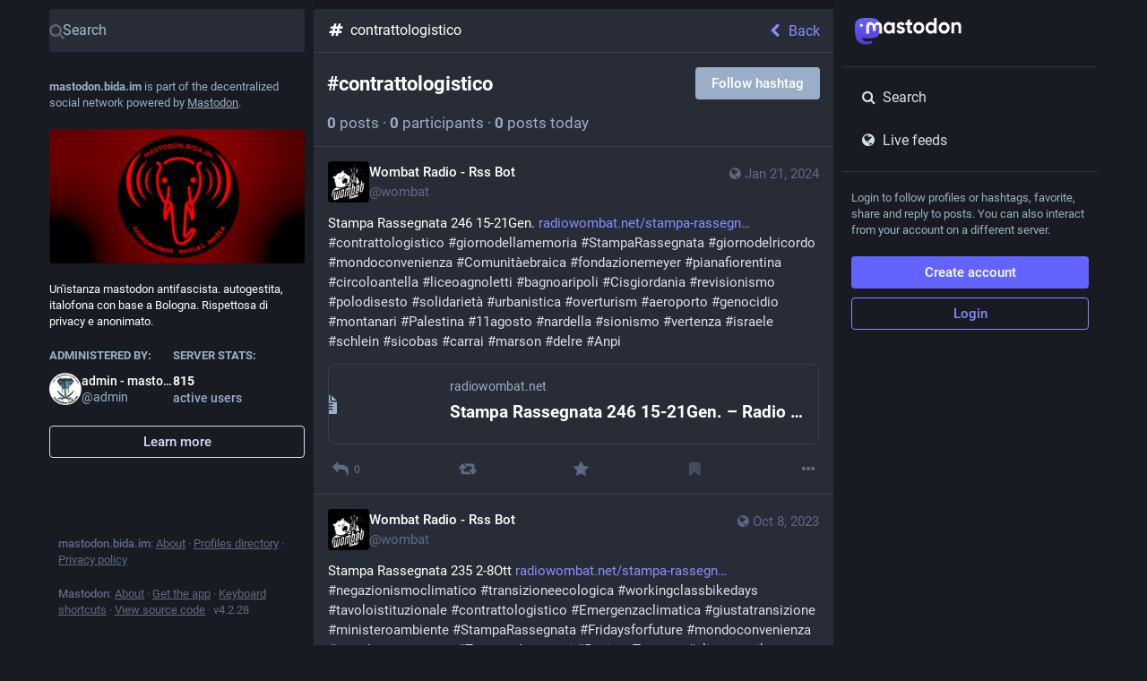

--- FILE ---
content_type: text/css; charset=utf-8
request_url: https://mastodon.bida.im/custom.css
body_size: 353
content:
.lang-box {
float:right;
display: flex;
align-items: center;
justify-content: flex-end;
position: sticky;
position: -webkit-sticky;
top: 7px;
}
a.lang-button {
background: #4a5266;
margin: 8px 8px 8px 0;
border-radius: 4px;
padding: 0.25rem 1rem;
font-size: 12px;
font-weight: 800;
text-decoration: none;
color: #9baec8;
}
a.lang-button:hover {
color: #ffffff;
}
a.policy-button {
background: #F24130;
margin: 8px 8px 8px 0;
border-radius: 4px;
padding: 0.25rem 1rem;
font-size: 12px;
font-weight: 800;
text-decoration: none;
color: #ffffff;
}
a.policy-button:hover {
color: #ffffff;
}
a.mod-button {
background: #20639B;
margin: 8px 8px 8px 0;
border-radius: 4px;
padding: 0.25rem 1rem;
font-size: 12px;
font-weight: 800;
text-decoration: none;
color: #ffffff;
}
a.mod-button:hover {
color: #ffffff;
}

